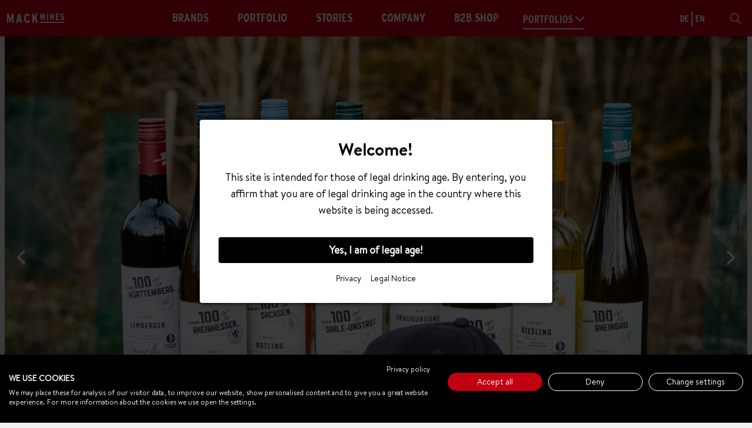

--- FILE ---
content_type: text/html; charset=UTF-8
request_url: https://mack-wines.de/en/100prozentgenuss
body_size: 5990
content:
<!DOCTYPE html>
<html lang="en">
<head>
        <base href="https://mack-wines.de/en">
    <meta charset="utf-8">
    <meta http-equiv="X-UA-Compatible" content="IE=edge">
    <meta name="viewport" content="width=device-width, initial-scale=1">
    <link rel="apple-touch-icon" sizes="180x180" href="/build/mack-wines/images/favicons/apple-touch-icon.png">
    <link rel="icon" type="image/png" sizes="32x32" href="/build/mack-wines/images/favicons/favicon-32x32.png">
    <link rel="icon" type="image/png" sizes="16x16" href="/build/mack-wines/images/favicons/favicon-16x16.png">
    <link rel="manifest" href="/build/mack-wines/images/favicons/site.webmanifest" crossorigin="use-credentials">
    <link rel="mask-icon" href="/build/mack-wines/images/favicons/safari-pinned-tab.svg" color="#c10012">
    <meta name="msapplication-TileColor" content="#bfbfbf">
    <meta name="theme-color" content="#c10012">
        
<title>Regional wines - &quot;Für mich 100% Genuss&quot;</title><meta name="description" content="»Für mich 100% Genuss« combines enjoyment, regionality and sustainability and unites eight German winemakers with a common goal: Doiing something good together
"><meta name="keywords" content="Regional. wine, Germany, enjoyment"><meta name="robots" content="index,follow"><link rel="alternate" href="https://mack-wines.de/100prozentgenuss" hreflang="de"><link rel="alternate" href="https://mack-wines.de/en/100prozentgenuss" hreflang="en"><link rel="canonical" href="https://mack-wines.de/en/100prozentgenuss">
    <link rel="stylesheet" href="/build/mack-wines/css/styles.css">
    <script type="text/javascript" src="/build/base/js/app.min.js"></script>
    
    <!-- Fathom - beautiful, simple website analytics -->
    <script src="https://cdn.usefathom.com/script.js" data-site="GBWACNLN" defer></script>
    <!-- / Fathom -->
</head>
<body class="bg-gray-lightest text-black font-regular">
    <script src="https://consent.cookiefirst.com/sites/mack-wines.de-9067db52-7659-4e6d-a514-c0f7cfe553a7/consent.js"></script>

    <header id="header" class="bg-brand text-white relative z-50">
        <div class="mack-container xxl:mx-auto flex flex-nowrap justify-between px-3 py-1 z-50">
            <div class="flex items-center justify-start lg:hidden flex-grow">
                <div id="burger" class="offcanvas__burger h-4 relative">
    <div class="offcanvas__burger-item bg-black"></div>
    <div class="offcanvas__burger-item bg-black"></div>
    <div class="offcanvas__burger-item bg-black"></div>
</div>
            </div>

            <div class="logo w-4/6 lg:w-1/6 flex items-center justify-start">
                <a href="https://mack-wines.de/en" class="block w-full flex flex-nowrap justify-center lg:justify-start" title="MACK &amp; SCHÜHLE AG | Home" aria-label="MACK &amp; SCHÜHLE AG | Home">
                    <i class="icon-mack_wines w-auto h-4"></i>
                </a>
            </div>

            <div id="navWrapper" class="hidden lg:block lg:w-4/6 lg:p-0 flex flex-nowrap">
                <nav id="mainnavigation" class="main w-full overflow-y-auto lg:overflow-visible lg:px-16">
                    <ul class="flex flex-wrap lg:flex-nowrap justify-between items-center">
                                                    <li class="py-2 w-full lg:w-auto">
                                <a class="p-2 w-full block text-center text-3xl font-headline uppercase leading-none hover:opacity-75 lg:text-xl lg:leading-none" href="https://mack-wines.de/en/brands" title="Brands">Brands</a>
                            </li>
                                                    <li class="py-2 w-full lg:w-auto">
                                <a class="p-2 w-full block text-center text-3xl font-headline uppercase leading-none hover:opacity-75 lg:text-xl lg:leading-none" href="https://mack-wines.de/en/portfolio" title="Portfolio">Portfolio</a>
                            </li>
                                                    <li class="py-2 w-full lg:w-auto">
                                <a class="p-2 w-full block text-center text-3xl font-headline uppercase leading-none hover:opacity-75 lg:text-xl lg:leading-none" href="https://mack-wines.de/en/stories" title="Stories">Stories</a>
                            </li>
                                                    <li class="py-2 w-full lg:w-auto">
                                <a class="p-2 w-full block text-center text-3xl font-headline uppercase leading-none hover:opacity-75 lg:text-xl lg:leading-none" href="https://mus.de/en/company" title="Company">Company</a>
                            </li>
                                                    <li class="py-2 w-full lg:w-auto">
                                <a class="p-2 w-full block text-center text-3xl font-headline uppercase leading-none hover:opacity-75 lg:text-xl lg:leading-none" href="http://b2b.mus.de" title="B2B Shop">B2B Shop</a>
                            </li>
                                                <li class="brandWrapper py-2 w-full lg:w-auto flex flex-wrap justify-center">
                            <a class="inline-block w-100 lg:w-auto py-2 whitespace-nowrap pt-2 pb-1 mb-4 lg:mb-0 lg:py-1 lg:mt-1 font-headline text-lg leading-none uppercase toggle__submenu--brands border-b-2 hover:opacity-75">PORTFOLIOS <i class="icon-chevron-down text-base"></i></a><!-- TODO BE translate -->
                        </li>
                    </ul>
                </nav>
            </div>

            <div class="w-1/6 flex lg:flex-nowrap lg:items-center justify-end lg:justify-end">
                <div class="hidden lg:block">
                        <div class="languageselect absolute left-0 right-0 bottom-0 lg:relative lg:bottom-auto lg:left-auto lg:right-auto flex flex-nowrap justify-center py-4 lg:p-0">
        <ul class="flex flex-nowrap justify-center">
                                                <li><a class="px-1 font-headline uppercase hover:opacity-75 "
                           href="https://mack-wines.de/100prozentgenuss" title="de">de</a></li>
                                                                <li><a class="px-1 font-headline uppercase hover:opacity-75 active"
                           href="https://mack-wines.de/en/100prozentgenuss" title="en">en</a></li>
                                    </ul>
    </div>
                </div>
                <div class="search lg:mt-0 lg:ml-8 -mr-2 md:-mr-0 h-8 w-8 lg:px-0 lg:py-2 flex justify-center items-center flex-nowrap toggle__submenu--search">
    <i class="icon-search text-lg hover:font-bold cursor-pointer relative" title="Search"></i>
</div>
            </div>
        </div>
        <!-- SUBMENUS -->
<div class="main__submenu z-40 mack-container left-0 right-0 mx-auto flex justify-center flex-wrap lg:relative">

    <!-- SUBMENU SEARCH -->
    <div class="main__submenu--search w-full z-40 left-0 md:px-2 md:px-4 lg:p-0 top-8 lg:top-6 hidden absolute">
        <form action="/en/search" method="GET">
            <div class="relative w-full">
                <input class="w-full p-3 lg:p-4 placeholder-gray text-black md:border-gray-lightest" name="q" type="text" placeholder="Search for ..."/>
                <button class="absolute right-0 top-0 bottom-0 mr-4 text-lg no-select outline-none text-black" type="submit" title="Search"><i class="icon-search hover:font-bold no-select outline-none"></i></button>
            </div>
        </form>
    </div>

    <!-- SUBMENU BRANDS -->
    <div class="main__submenu--brands hidden w-full bg-gray-lightest border-gray-lightest flex flex-wrap justify-start lg:justify-between x-1 md:px-2 pb-2 lg:px-0 lg:pb-0 fixed bottom-0 lg:bottom-auto lg:absolute lg:h-auto overflow-y-auto lg:overflow-hidden lg:items-center">
        <div class="w-full lg:w-1/3 xl:w-1/6 bg-gray-lightest md:p-2">
             <a href="https://mus.de/en?utm_source=mackwines&utm_medium=referral&utm_campaign=internal&utm_content=portfolio" class="w-full h-full block text-center flex justify-center items-center p-2 lg:p-6">
                <i class="icon-mack_schuehle text-black text-xl xs:text-3xl lg:text-2xl"></i>
            </a>
        </div>
        <div class="w-full lg:w-1/3 xl:w-1/6 bg-gray-lightest md:p-2">
            <a href="https://mack-spirits.de/en?utm_source=mackwines&utm_medium=referral&utm_campaign=internal&utm_content=portfolio" class="w-full h-full block text-center flex justify-center items-center p-2 lg:p-6">
                <i class="icon-mack_spirits text-purple text-2xl xs:text-3xl lg:text-2xl"></i>
            </a>
        </div>
        <div class="w-full lg:w-1/3 xl:w-1/6 bg-gray-lightest md:p-2">
            <a href="https://mack-editions.de/en?utm_source=mackwines&utm_medium=referral&utm_campaign=internal&utm_content=portfolio" class="w-full h-full block text-center flex justify-center items-center p-2 lg:p-6">
                <i class="icon-mack_editions text-blue text-2xl xs:text-3xl lg:text-2xl"></i>
            </a>
        </div>
        <div class="w-full lg:w-1/3 xl:w-1/6 bg-gray-lightest md:p-2">
            <a href="https://www.terravini.de/?utm_source=mackwines&utm_medium=referral&utm_campaign=internal&utm_content=portfolio" target="_blank" rel="noopener noreferrer nofollow" class="w-full h-full block text-center flex justify-center items-center p-2 lg:p-6 px-8">
                <svg class="h-8 lg:h-6 w-auto" xmlns="http://www.w3.org/2000/svg" viewBox="0 0 451.01 75.15"><defs><style>.terravini-black-submenu{fill:#1d1d1b;}</style></defs><path class="terravini-black-submenu" d="M62.7,114.8H49.29V52.59H33.74V39.72H78.25V52.59H62.7Z" transform="translate(-33.74 -39.72)"/><path class="terravini-black-submenu" d="M98.62,39.72h38.51V52.59H112V68.47h16.84V81.12H112v20.81h26.06V114.8H98.62Z" transform="translate(-33.74 -39.72)"/><path class="terravini-black-submenu" d="M178.2,86.27h-4.4V114.8H160.4V39.72h19.95q11.15,0,17.53,6t6.38,17.42a22.06,22.06,0,0,1-3.43,12.61,22.87,22.87,0,0,1-9.22,7.88l12.87,31.21H189.89Zm10-30.83c-1.75-1.76-4.6-2.63-8.53-2.63h-5.9V73.72h6.65q10.41,0,10.41-10.4Q190.86,58.07,188.23,55.44Z" transform="translate(-33.74 -39.72)"/><path class="terravini-black-submenu" d="M243.62,86.27h-4.4V114.8h-13.4V39.72h20q11.14,0,17.53,6t6.38,17.42a22.06,22.06,0,0,1-3.43,12.61A22.87,22.87,0,0,1,257,83.59L269.9,114.8H255.31Zm10-30.83c-1.75-1.76-4.6-2.63-8.53-2.63h-5.9V73.72h6.65q10.41,0,10.41-10.4Q256.28,58.07,253.65,55.44Z" transform="translate(-33.74 -39.72)"/><path class="terravini-black-submenu" d="M320.2,99.14H303.36l-3.54,15.66H286.09l19.2-75.08h13.08l19.2,75.08H323.74Zm-8.48-39.68q-1.07,7.62-3.43,18l-2,9.12H317.3l-2-8.9Q312.7,65.9,311.72,59.46Z" transform="translate(-33.74 -39.72)"/><path class="terravini-black-submenu" d="M365.21,92.05,352.68,40.18h9.56l5,25,.52,2.6c1.18,6,1.83,9.56,1.93,10.59q.36-2.73,2.44-13.19l5-25h9.49L374.25,92.05Z" transform="translate(-33.74 -39.72)"/><path class="terravini-black-submenu" d="M400.77,40.18H410V92.05h-9.26Z" transform="translate(-33.74 -39.72)"/><path class="terravini-black-submenu" d="M439.23,68.93q-2.6-6.45-3.93-10.52c.1,4.25.15,8.17.15,11.78V92.05H427V40.18h9.34l9.11,22.75q2.67,6.58,4.08,10.81L449.45,70c-.14-2.82-.22-5.59-.22-8.3V40.18h8.45V92.05h-8.89Z" transform="translate(-33.74 -39.72)"/><path class="terravini-black-submenu" d="M474.65,40.18h9.26V92.05h-9.26Z" transform="translate(-33.74 -39.72)"/><rect class="terravini-black-submenu" x="319.89" y="65.76" width="131.12" height="9.38"/></svg>
            </a>
        </div>
        <div class="w-full lg:w-1/3 xl:w-1/6 h-16 bg-gray-lightest md:p-2">
            <a href="https://www.bionisys.de/?utm_source=mackwines&utm_medium=referral&utm_campaign=internal&utm_content=portfolio" target="_blank" rel="noopener noreferrer nofollow" class="w-full h-full block text-center flex justify-center items-center p-2 lg:p-6">
                <i class="icon-bionisys text-black text-4xl"></i>
            </a>
        </div>
    </div>
</div>
    </header>
    <script>requirejs(['stickyjs'])</script>

    <div id="offcanvas" class="offcanvas z-30 bottom-0 mt-header fixed w-full bg-white lg:hidden">
    <div class="lg:hidden w-full flex justify-center text-md uppercase pt-8 pb-2 tracking-widest">Menu</div>
</div>
<script>requirejs(['navigation'])</script>

    <section id="content" class="mack-container xxl:mx-auto px-2 z-10">
                                                                <div class="component hero-image slick relative" data-slider="hero">
                    <div class="relative w-full">
                <div class="imagecontainer imagecontainer__hero imgloading h-auto lg:h-4/4">
                    <picture>
                        <source srcset="/uploads/media/hero/03/30993-100Genuss_9-1.webp?v=1-0" type="image/webp">
                        <source srcset="/uploads/media/hero/03/30993-100Genuss_9-1.jpg?v=1-0" type="image/jpeg">
                        <img class="lazyload w-full h-auto lg:h-4/4" data-sizes="auto"
                             data-lazy="/uploads/media/hero/03/30993-100Genuss_9-1.jpg?v=1-0"
                             alt="100Genuss_9-1">
                    </picture>
                </div>
            </div>
                    <div class="relative w-full">
                <div class="imagecontainer imagecontainer__hero imgloading h-auto lg:h-4/4">
                    <picture>
                        <source srcset="/uploads/media/hero/00/30990-Tobi_04.webp?v=1-0" type="image/webp">
                        <source srcset="/uploads/media/hero/00/30990-Tobi_04.jpg?v=1-0" type="image/jpeg">
                        <img class="lazyload w-full h-auto lg:h-4/4" data-sizes="auto"
                             data-lazy="/uploads/media/hero/00/30990-Tobi_04.jpg?v=1-0"
                             alt="Tobi_04">
                    </picture>
                </div>
            </div>
                    <div class="relative w-full">
                <div class="imagecontainer imagecontainer__hero imgloading h-auto lg:h-4/4">
                    <picture>
                        <source srcset="/uploads/media/hero/02/30992-p04978-TW-525.webp?v=1-0" type="image/webp">
                        <source srcset="/uploads/media/hero/02/30992-p04978-TW-525.jpg?v=1-0" type="image/jpeg">
                        <img class="lazyload w-full h-auto lg:h-4/4" data-sizes="auto"
                             data-lazy="/uploads/media/hero/02/30992-p04978-TW-525.jpg?v=1-0"
                             alt="p04978-TW-525">
                    </picture>
                </div>
            </div>
                    <div class="relative w-full">
                <div class="imagecontainer imagecontainer__hero imgloading h-auto lg:h-4/4">
                    <picture>
                        <source srcset="/uploads/media/hero/01/30991-100Genuss_8.webp?v=1-0" type="image/webp">
                        <source srcset="/uploads/media/hero/01/30991-100Genuss_8.jpg?v=1-0" type="image/jpeg">
                        <img class="lazyload w-full h-auto lg:h-4/4" data-sizes="auto"
                             data-lazy="/uploads/media/hero/01/30991-100Genuss_8.jpg?v=1-0"
                             alt="100Genuss_8">
                    </picture>
                </div>
            </div>
                    <div class="relative w-full">
                <div class="imagecontainer imagecontainer__hero imgloading h-auto lg:h-4/4">
                    <picture>
                        <source srcset="/uploads/media/hero/09/30989-p04978-100Franken-053-MUS-ID40.webp?v=1-0" type="image/webp">
                        <source srcset="/uploads/media/hero/09/30989-p04978-100Franken-053-MUS-ID40.jpg?v=1-0" type="image/jpeg">
                        <img class="lazyload w-full h-auto lg:h-4/4" data-sizes="auto"
                             data-lazy="/uploads/media/hero/09/30989-p04978-100Franken-053-MUS-ID40.jpg?v=1-0"
                             alt="p04978-100Franken-053-MUS-ID40">
                    </picture>
                </div>
            </div>
                    <div class="relative w-full">
                <div class="imagecontainer imagecontainer__hero imgloading h-auto lg:h-4/4">
                    <picture>
                        <source srcset="/uploads/media/hero/01/30981-100Genuss_1.webp?v=1-0" type="image/webp">
                        <source srcset="/uploads/media/hero/01/30981-100Genuss_1.jpg?v=1-0" type="image/jpeg">
                        <img class="lazyload w-full h-auto lg:h-4/4" data-sizes="auto"
                             data-lazy="/uploads/media/hero/01/30981-100Genuss_1.jpg?v=1-0"
                             alt="100Genuss_1">
                    </picture>
                </div>
            </div>
                    <div class="relative w-full">
                <div class="imagecontainer imagecontainer__hero imgloading h-auto lg:h-4/4">
                    <picture>
                        <source srcset="/uploads/media/hero/02/30982-4_100Genuss.webp?v=1-0" type="image/webp">
                        <source srcset="/uploads/media/hero/02/30982-4_100Genuss.jpg?v=1-0" type="image/jpeg">
                        <img class="lazyload w-full h-auto lg:h-4/4" data-sizes="auto"
                             data-lazy="/uploads/media/hero/02/30982-4_100Genuss.jpg?v=1-0"
                             alt="4_100Genuss">
                    </picture>
                </div>
            </div>
                    <div class="relative w-full">
                <div class="imagecontainer imagecontainer__hero imgloading h-auto lg:h-4/4">
                    <picture>
                        <source srcset="/uploads/media/hero/03/30983-2_100Genuss.webp?v=1-0" type="image/webp">
                        <source srcset="/uploads/media/hero/03/30983-2_100Genuss.jpg?v=1-0" type="image/jpeg">
                        <img class="lazyload w-full h-auto lg:h-4/4" data-sizes="auto"
                             data-lazy="/uploads/media/hero/03/30983-2_100Genuss.jpg?v=1-0"
                             alt="2_100Genuss">
                    </picture>
                </div>
            </div>
                    <div class="relative w-full">
                <div class="imagecontainer imagecontainer__hero imgloading h-auto lg:h-4/4">
                    <picture>
                        <source srcset="/uploads/media/hero/04/30984-5_100Genuss.webp?v=1-0" type="image/webp">
                        <source srcset="/uploads/media/hero/04/30984-5_100Genuss.jpg?v=1-0" type="image/jpeg">
                        <img class="lazyload w-full h-auto lg:h-4/4" data-sizes="auto"
                             data-lazy="/uploads/media/hero/04/30984-5_100Genuss.jpg?v=1-0"
                             alt="5_100Genuss">
                    </picture>
                </div>
            </div>
                    <div class="relative w-full">
                <div class="imagecontainer imagecontainer__hero imgloading h-auto lg:h-4/4">
                    <picture>
                        <source srcset="/uploads/media/hero/07/30987-1_100Genuss.webp?v=1-0" type="image/webp">
                        <source srcset="/uploads/media/hero/07/30987-1_100Genuss.jpg?v=1-0" type="image/jpeg">
                        <img class="lazyload w-full h-auto lg:h-4/4" data-sizes="auto"
                             data-lazy="/uploads/media/hero/07/30987-1_100Genuss.jpg?v=1-0"
                             alt="1_100Genuss">
                    </picture>
                </div>
            </div>
                    <div class="relative w-full">
                <div class="imagecontainer imagecontainer__hero imgloading h-auto lg:h-4/4">
                    <picture>
                        <source srcset="/uploads/media/hero/00/30980-Arne_03.webp?v=1-0" type="image/webp">
                        <source srcset="/uploads/media/hero/00/30980-Arne_03.jpg?v=1-0" type="image/jpeg">
                        <img class="lazyload w-full h-auto lg:h-4/4" data-sizes="auto"
                             data-lazy="/uploads/media/hero/00/30980-Arne_03.jpg?v=1-0"
                             alt="Arne_03">
                    </picture>
                </div>
            </div>
                    <div class="relative w-full">
                <div class="imagecontainer imagecontainer__hero imgloading h-auto lg:h-4/4">
                    <picture>
                        <source srcset="/uploads/media/hero/08/30988-100Genuss_2.webp?v=1-0" type="image/webp">
                        <source srcset="/uploads/media/hero/08/30988-100Genuss_2.jpg?v=1-0" type="image/jpeg">
                        <img class="lazyload w-full h-auto lg:h-4/4" data-sizes="auto"
                             data-lazy="/uploads/media/hero/08/30988-100Genuss_2.jpg?v=1-0"
                             alt="100Genuss_2">
                    </picture>
                </div>
            </div>
                    <div class="relative w-full">
                <div class="imagecontainer imagecontainer__hero imgloading h-auto lg:h-4/4">
                    <picture>
                        <source srcset="/uploads/media/hero/08/30978-Christian_01.webp?v=1-0" type="image/webp">
                        <source srcset="/uploads/media/hero/08/30978-Christian_01.jpg?v=1-0" type="image/jpeg">
                        <img class="lazyload w-full h-auto lg:h-4/4" data-sizes="auto"
                             data-lazy="/uploads/media/hero/08/30978-Christian_01.jpg?v=1-0"
                             alt="Christian_01">
                    </picture>
                </div>
            </div>
                    <div class="relative w-full">
                <div class="imagecontainer imagecontainer__hero imgloading h-auto lg:h-4/4">
                    <picture>
                        <source srcset="/uploads/media/hero/09/30979-Kathleen_02.webp?v=1-0" type="image/webp">
                        <source srcset="/uploads/media/hero/09/30979-Kathleen_02.jpg?v=1-0" type="image/jpeg">
                        <img class="lazyload w-full h-auto lg:h-4/4" data-sizes="auto"
                             data-lazy="/uploads/media/hero/09/30979-Kathleen_02.jpg?v=1-0"
                             alt="Kathleen_02">
                    </picture>
                </div>
            </div>
            </div>
    <script>requirejs(['slick'])</script>

                    <div class="component">
    <div class="flex justify-between flex-wrap">
        <div class="w-full md:w-1/2">
            <h2 class="mb-2 md:mr-0">»Für mich 100% Genuss« - Doing something good together</h2>
        </div>
        <div class="w-full md:w-1/2">
            <div class="text-content text-base md:text-lg"><p style="text-align:justify;">»Für mich 100% Genuss« combines enjoyment, regionality and sustainability and unites eight German winegrowers from the winegrowing regions of Baden, Pfalz, Saale-Unstrut, Sachsen, Rheinhessen, Rheingau, Franken and Württemberg with a common goal: Doing something good together!</p></div>
                                </div>
    </div>
</div>

                    <div class="component">
    <div class="flex justify-center
         items-start                         flex-wrap
    ">
        <div class="w-full text-content text-base md:text-lg md:w-1/2  md:pr-6 ">
            <p style="text-align:justify;">With years of experience, openness, a lot of heart and soul and a focus on a sustainable future, the 100%-Genuss-winemakers stand behind their regional wines to create special moments of pleasure. Each individual line skillfully presents the top performers as well as hidden champions of its region - be it Sauvignon Blanc from Saale-Unstrut (»Für mich 100% Saale-Unstrut«), Portugieser Pinot Noir Rosé from the Pfalz (»Für mich 100% Pfalz«) or Scheurebe from Rheinhessen (»Für mich 100% Rheinhessen«).</p>
        </div>
        <div class="w-full md:w-1/2 mt-4 md:mt-0 relative">
            
            <div>
                <picture>
                    <source srcset="/uploads/media/750x/03/30983-2_100Genuss.webp?v=1-0" type="image/webp">
                    <source srcset="/uploads/media/750x/03/30983-2_100Genuss.jpg?v=1-0" type="image/jpeg">
                    <img loading="lazy" class="lazyload" data-sizes="auto" data-parent-fit="contain" src="/uploads/media/750x/03/30983-2_100Genuss.jpg?v=1-0" alt="">
                </picture>
            </div>

            
                    </div>
    </div>
</div>

                    <div class="component">
    <div class="flex justify-center
                         flex-row-reverse         flex-wrap
    ">
        <div class="w-full text-content text-base md:text-lg md:w-1/2  md:pl-6 ">
            <p style="text-align:justify;">One percent of the proceeds from the sale of the »Für mich 100% Genuss« wines is donated to environmental protection. The NGOs Green Forest Fund and Mellifera, certified by the network of 1% FOR THE PLANET, can thus implement two sustainability projects that make a valuable contribution to climate protection and the improvement of biodiversity. The donation sum of almost 30,000 euros so far and the close cooperation with the environmental protection organizations speak for themselves!</p>
        </div>
        <div class="w-full md:w-1/2 mt-4 md:mt-0 relative">
            
            <div>
                <picture>
                    <source srcset="/uploads/media/750x/05/30985-3_100Genuss.webp?v=1-0" type="image/webp">
                    <source srcset="/uploads/media/750x/05/30985-3_100Genuss.jpg?v=1-0" type="image/jpeg">
                    <img loading="lazy" class="lazyload" data-sizes="auto" data-parent-fit="contain" src="/uploads/media/750x/05/30985-3_100Genuss.jpg?v=1-0" alt="">
                </picture>
            </div>

            
                    </div>
    </div>
</div>

                    <div class="component">
    <div class="flex justify-center
                                flex-wrap
    ">
        <div class="w-full text-content text-base md:text-lg md:w-1/2  md:pr-6 ">
            <p style="text-align:justify;">Just recently, the winemakers and our Mack &amp; Schühle team purchased and planted 328 trees themselves, which form part of the Green Forest Fund's reforestation project.</p>
        </div>
        <div class="w-full md:w-1/2 mt-4 md:mt-0 relative">
            
            <div>
                <picture>
                    <source srcset="/uploads/media/750x/07/30987-1_100Genuss.webp?v=1-0" type="image/webp">
                    <source srcset="/uploads/media/750x/07/30987-1_100Genuss.jpg?v=1-0" type="image/jpeg">
                    <img loading="lazy" class="lazyload" data-sizes="auto" data-parent-fit="contain" src="/uploads/media/750x/07/30987-1_100Genuss.jpg?v=1-0" alt="">
                </picture>
            </div>

            
                    </div>
    </div>
</div>

                    <div class="component">
    <div class="flex justify-between flex-wrap">
        <div class="w-full md:w-1/2">
            <h2 class="mb-2 md:mr-0">Mehr Informationen:</h2>
        </div>
        <div class="w-full md:w-1/2">
            <div class="text-content text-base md:text-lg"><p style="text-align:justify;">Instagram: @100prozentgenuss_de</p><p style="text-align:justify;"><a href="http://www.hundertprozentgenuss.de">www.hundertprozentgenuss.de</a></p><p style="text-align:justify;">www.onepercentfortheplanet.org</p></div>
                                </div>
    </div>
</div>

                    
            
                <div id="modal_age_check" class="modal rounded" data-modal-age-check>
        <div class="flex flex-col justify-center p-4 md:p-8 text-center">
            <span class="font-bold text-3xl">Welcome!</span>
            <span class="mt-4 text-lg">

This site is intended for those of legal drinking age. By entering, you affirm that you are of legal drinking age in the country where this website is being accessed.</span>
            <div class="mt-8">
                <button class="w-full bg-black text-white px-4 py-2 text-lg font-semibold rounded" type="button" id="ageCheckAgree">Yes, I am of legal age!</button>
            </div>
            <div class="mt-4 flex justify-center items-center space-x-4 text-sm text-center">
                <a href="/en/privacy">Privacy</a>
                <a href="/en/legal-notice">Legal Notice</a>
            </div>
        </div>
    </div>

    <script>requirejs(['jquerymodal'])</script>
    </section>

    <footer class="mt-16">
        <div class="mack-container xxl:mx-auto px-2">
            <div class="w-full">
                <h2 class="text-brand">Contact</h2>
            </div>

            <div class="flex flex-wrap justify-start text-base md:text-lg py-4 md:py-8">
                <div class="w-full md:w-1/4 flex flex-wrap justify-start items-start mb-8 md:mb-0">
                    <p class="w-full mb-4 md:mb-0">Follow us on</p>
                    <a href="https://www.instagram.com/mack.schuehle" target="_blank" rel="noopener noreferrer nofollow" title="Follow us on Instagram" class="pr-4 pl-2 py-2"><i class="icon-instagram text-x"></i></a>
                    <a href="https://www.facebook.com/mackundschuehle" target="_blank" rel="noopener noreferrer nofollow" class="px-4 py-2" title="Follow us on Facebook"><i class="icon-facebook text-xl"></i></a>
                    <a href="https://www.youtube.com/channel/UCVDViJ42Fs2pBJPZcz0etxA" target="_blank" rel="noopener noreferrer nofollow" title="Follow us on YouTube" class="px-4 py-2"><i class="icon-youtube text-x"></i></a>
                </div>
                <div class="w-full md:w-1/4 mb-4 md:mb-0">
                    <p class="uppercase leading-loose">
                        <span class="text-brand">Mack & Schühle AG</span><br/>
                        <span class="text-brand">Neue Strasse 45</span><br/>
                        <span class="text-brand">73277 Owen / Teck</span><br/>
                        <a href="tel:004970215701100" class="text-black italic underline hover:no-underline">+49 7021 / 5701 - 100</a><br/>
                        <a href="mailto:willkommen@mus.de" class="text-black italic underline hover:no-underline">willkommen@mus.de</a>
                    </p>
                </div>
                                <div class="w-full md:w-1/4 mb-4 md:mb-0">
                    <ul class="leading-loose">
                                                    <li>
                                <a class="uppercase text-brand hover:text-black" href="https://mus.de/en/privacy" title="Privacy Policy">Privacy Policy</a>
                            </li>
                                                    <li>
                                <a class="uppercase text-brand hover:text-black" href="https://mus.de/en/legal-notice" title="Imprint">Imprint</a>
                            </li>
                                                    <li>
                                <a class="uppercase text-brand hover:text-black" href="https://mus.de/en/contact" title="Contact">Contact</a>
                            </li>
                                            </ul>
                </div>
                                            </div>
                                </div>

        <div class="bg-brand text-white py-4">
            <div class="mack-container xxl:mx-auto">
                <div class="flex flex-wrap items-center justify-between px-4 md:px-0 text-center md:text-left">
                    <div class="w-full md:w-1/4"></div>
                    <div class="w-full md:w-2/4">
                        <p class="text-xs uppercase relative my-0">&copy; Mack &amp; Schühle AG 2026. All rights reserved. <button class="text-xs uppercase relative my-0 hover:underline" onclick="cookiefirst_show_settings();">Cookie Settings</button>.</p>
                    </div>
                    <div class="w-full md:w-1/4">
                        <i class="icon-ms-logo text-4xl block"></i>
                    </div>
                </div>

            </div>
        </div>
    </footer>
    <div id="overlayBackground" class="overlay pb-8 bg-black opacity-0 fixed">&nbsp;</div>
    <!-- Root element of PhotoSwipe. Must have class pswp. -->
<div class="pswp text-white" tabindex="-1" role="dialog" aria-hidden="true">

    <!-- Background of PhotoSwipe.
         It's a separate element as animating opacity is faster than rgba(). -->
    <div class="pswp__bg"></div>

    <!-- Slides wrapper with overflow:hidden. -->
    <div class="pswp__scroll-wrap">

        <!-- Container that holds slides.
            PhotoSwipe keeps only 3 of them in the DOM to save memory.
            Don't modify these 3 pswp__item elements, data is added later on. -->
        <div class="pswp__container">
            <div class="pswp__item"></div>
            <div class="pswp__item"></div>
            <div class="pswp__item"></div>
        </div>

        <!-- Default (PhotoSwipeUI_Default) interface on top of sliding area. Can be changed. -->
        <div class="pswp__ui pswp__ui--hidden">

            <div class="pswp__top-bar">

                <!--  Controls are self-explanatory. Order can be changed. -->

                <div class="pswp__counter"></div>

                <button class="pswp__button pswp__button--close" title="Close (Esc)"></button>
                <button class="pswp__button pswp__button--fs" title="Toggle fullscreen"></button>
                <button class="pswp__button pswp__button--zoom" title="Zoom in/out"></button>

                <!-- Preloader demo https://codepen.io/dimsemenov/pen/yyBWoR -->
                <!-- element will get class pswp__preloader--active when preloader is running -->
                <div class="pswp__preloader">
                    <div class="pswp__preloader__icn">
                        <div class="pswp__preloader__cut">
                            <div class="pswp__preloader__donut"></div>
                        </div>
                    </div>
                </div>
            </div>

            <div class="pswp__share-modal pswp__share-modal--hidden pswp__single-tap">
                <div class="pswp__share-tooltip"></div>
            </div>

            <button class="pswp__button pswp__button--arrow--left" title="Previous (arrow left)">
            </button>

            <button class="pswp__button pswp__button--arrow--right" title="Next (arrow right)">
            </button>

            <div class="pswp__caption">
                <div class="pswp__caption__center"></div>
            </div>

        </div>

    </div>

</div>
    </body>
</html>


--- FILE ---
content_type: text/javascript
request_url: https://mack-wines.de/build/base/js/components/jquerymodal.js
body_size: 84
content:
"use strict";define(["jquery","lib_jquerymodal"],(function($,jquerymodal){$(document).ready((function(){function getCookie(cName){var dc=document.cookie,prefix=cName+"=",begin=dc.indexOf("; "+prefix);if(-1==begin){if(0!=(begin=dc.indexOf(prefix)))return null}else{begin+=2;var end=document.cookie.indexOf(";",begin);-1==end&&(end=dc.length)}return decodeURI(dc.substring(begin+prefix.length,end))}function setCookie(cName,cValue,expDays){var date=new Date;date.setTime(date.getTime()+24*expDays*60*60*1e3);var expires="expires="+date.toUTCString();document.cookie=cName+"="+cValue+"; "+expires+"; path=/"}$("[data-modal]").click((function(){$(this).modal({})})),$("[data-modal-delayed]").each((function(){var $modal=$(this),$modalId=$modal.attr("id");null===getCookie($modalId)&&setTimeout((function(){$modal.modal({}),setCookie($modalId,"1",30)}),3e3)})),$("[data-modal-age-check]").each((function(){if(null===getCookie("age_checked")){var $modal=$(this);setTimeout((function(){$modal.modal({escapeClose:!1,clickClose:!1,showClose:!1})}),100),$("#ageCheckAgree").click((function(){setCookie("age_checked",!0,30),$.modal.close()}))}}))}))}));
//# sourceMappingURL=jquerymodal.js.map


--- FILE ---
content_type: text/javascript
request_url: https://mack-wines.de/build/base/js/components/navigation.js
body_size: 364
content:
"use strict";define(["jquery"],(function($){void 0!==$.fn.jquery?$(document).ready((function(){var body=$(document.body),navigationWrapperDesktop=$("#navWrapper"),offcanvas=$("#offcanvas"),offcanvasBtn=$("#burger"),mainNavigation=$("#mainnavigation"),brandWrapper=$(".brandWrapper"),brandWrapperMobile=$(".main__submenu"),brandsToggle=$(".toggle__submenu--brands"),brandsToggleIcon=$(".toggle__submenu--brands i"),brandsMenu=$(".main__submenu--brands"),search=$(".main__submenu--search"),searchIcon=$(".toggle__submenu--search i"),searchToggle=$(".toggle__submenu--search"),overlayBackground=$("#overlayBackground");function closeSearch(){searchToggle.removeClass("active"),search.removeClass("active").addClass("hidden"),searchIcon.removeClass("icon-cross").addClass("icon-search text-lg hover:font-bold")}function closeBrands(){brandsMenu.removeClass("active").addClass("hidden"),brandsToggle.removeClass("active"),brandsToggleIcon.removeClass("active").removeClass("icon-chevron-up").addClass("icon-chevron-down"),body.removeClass("overflow-hidden")}function addOverlayBackground(){body.addClass("overflow-hidden"),overlayBackground.addClass("active opacity-25 z-20 block top-0 right-0 bottom-0 left-0")}function removeOverlayBackground(){overlayBackground.hasClass("active")&&(overlayBackground.removeClass("active opacity-25 z-20"),setTimeout((function(){overlayBackground.removeClass("top-0 z-0 right-0 bottom-0 left-0")}),300))}overlayBackground.on("click",(function(){closeSearch(),closeBrands(),removeOverlayBackground()})),offcanvasBtn.on("click",(function(){closeSearch(),removeOverlayBackground(),$(this).toggleClass("active"),offcanvas.toggleClass("active"),body.toggleClass("offcanvas-is-active").toggleClass("overflow-hidden")})),searchToggle.on("click",(function(){search.toggleClass("hidden").toggleClass("active"),function closeOffcanvas(){offcanvas.removeClass("active"),offcanvasBtn.removeClass("active"),body.removeClass("offcanvas-is-active").removeClass("overflow-hidden")}(),closeBrands(),search.hasClass("active")?(addOverlayBackground(),searchIcon.removeClass("icon-search text-lg hover:font-bold").addClass("icon-cross"),$(".main__submenu--search input").focus(),$("input").focus()):(searchIcon.removeClass("icon-cross").addClass("icon-search text-lg hover:font-bold"),removeOverlayBackground())})),function toggleElement(el,target){el.on("click",(function(){target.toggleClass("hidden").toggleClass("active"),$(el).toggleClass("active"),el.hasClass("active")?addOverlayBackground():removeOverlayBackground()}))}(brandsToggle,brandsMenu),brandsToggle.on("click",(function(){closeSearch(),$(this).hasClass("active")?(brandsToggleIcon.removeClass("icon-chevron-down").addClass("icon-chevron-up"),body.addClass("overflow-hidden")):closeBrands()})),window.innerWidth<1024?(mainNavigation.appendTo(offcanvas),brandsToggle.prependTo(brandWrapperMobile)):(mainNavigation.appendTo(navigationWrapperDesktop),brandsToggle.appendTo(brandWrapper)),$(window).resize((function(){window.innerWidth<1024?(mainNavigation.appendTo(offcanvas),brandsToggle.prependTo(brandWrapperMobile)):(mainNavigation.appendTo(navigationWrapperDesktop),brandsToggle.appendTo(brandWrapper))}))})):console.warn("jquery is not available!")}));
//# sourceMappingURL=navigation.js.map


--- FILE ---
content_type: text/javascript
request_url: https://mack-wines.de/build/base/js/components/slick.js
body_size: 831
content:
"use strict";define(["jquery","lib_slick","lib_aos"],(function($,slick,AOS){if(void 0!==$.fn.slick){var lg=1024;$(document).ready((function(){var sliderDefaults={arrows:!0,dots:!0,mobileFirst:!0,slidesToShow:1,slidesToScroll:1,lazyLoad:"ondemand",infinite:!0,dotsClass:"slick-dots w-full flex justify-center",prevArrow:'<div class="slick-prev absolute top-0 bottom-0 left-0 z-20 flex items-center"><i class="icon-chevron-left p-4 text-white hover:text-brand text-xl lg:text-2xl hover:text-black cursor-pointer"</div>',nextArrow:'<div class="slick-next absolute top-0 bottom-0 right-0 z-20 flex items-center"><i class="icon-chevron-right p-4 text-white hover:text-brand text-xl lg:text-2xl hover:text-black cursor-pointer"</div>',customPaging:function customPaging(slider,i){return'<a data-aos="fade-down" data-aos-offset="1" data-index="'+i+'" data-aos-delay="'+i+'00"></a>'}};function onlyMobileSlider(el,reinitConfig){window.innerWidth>=lg?($(el).hasClass("slick-initialized")&&$(el).slick("unslick"),$(el).find("img").renameAttr("data-lazy","data-src")):($(el).not(".slick-initialized").slick($.extend({},sliderDefaults,reinitConfig)),AOS.init())}$.fn.extend({renameAttr:function renameAttr(name,newName,removeData){var val;return this.each((function(){val=$.attr(this,name),$.attr(this,newName,val),$.removeAttr(this,name),!1!==removeData&&$.removeData(this,name.replace("data-",""))}))}});var productslider=$('[data-slider="productslider"]'),slidecount=productslider.data("slider-count"),productsliderConfig={prevArrow:'<div class="slick-prev absolute top-0 bottom-0 left-0 z-20 flex justify-start items-start"><i class="icon-chevron-left p-4 text-black hover:text-brand text-xl lg:text-2xl hover:text-black cursor-pointer mt-48 pt-6"</div>',nextArrow:'<div class="slick-next absolute top-0 bottom-0 right-0 z-20 flex justify-start items-start"><i class="icon-chevron-right p-4 text-black hover:text-brand text-xl lg:text-2xl hover:text-black cursor-pointer mt-48 pt-6"</div>',slidesToShow:1,slidesToScroll:1,responsive:[{breakpoint:480,settings:{slidesToShow:2,slidesToScroll:2}},{breakpoint:768,settings:{slidesToShow:3,slidesToScroll:3}},{breakpoint:lg,settings:{slidesToShow:4,slidesToScroll:4}},{breakpoint:1280,settings:{slidesToShow:slidecount,slidesToScroll:slidecount}}]};productslider.slick($.extend({},sliderDefaults,productsliderConfig,{})),$('[data-slider="hero"]').slick($.extend({},sliderDefaults,{})),$('[data-slider="hero-autoplay"]').slick($.extend({},sliderDefaults,{autoplay:!0,autoplaySpeed:2e3,pauseOnHover:!0,pauseOnFocus:!0}));var productSlider=$('[data-slider="products"]'),productSliderConfig={prevArrow:'<div class="slick-prev absolute top-0 bottom-0 left-0 z-20 flex justify-start items-start"><i class="icon-chevron-left p-4 text-black hover:text-brand text-xl lg:text-2xl hover:text-black cursor-pointer mt-48 pt-6"</div>',nextArrow:'<div class="slick-next absolute top-0 bottom-0 right-0 z-20 flex justify-start items-start"><i class="icon-chevron-right p-4 text-black hover:text-brand text-xl lg:text-2xl hover:text-black cursor-pointer mt-48 pt-6"</div>',slidesToShow:1,slidesToScroll:1,responsive:[{breakpoint:768,settings:{slidesToShow:2,slidesToScroll:2}},{breakpoint:lg,settings:{slidesToShow:4,slidesToScroll:4}}]};productSlider.slick($.extend({},sliderDefaults,productSliderConfig));var videoSlider=$('[data-slider="videoslider"]'),videoSliderConfig={slidesToShow:1,slidesToScroll:1,responsive:[{breakpoint:768,settings:{slidesToShow:2}},{breakpoint:lg,settings:{slidesToShow:3}}]};videoSlider.slick($.extend({},sliderDefaults,videoSliderConfig,{}));var brandSlider=$('[data-slider="brands"]'),brandSliderConfig={responsive:[{breakpoint:768,settings:{slidesToShow:2,slidesToScroll:2}}]};brandSlider.slick($.extend({},sliderDefaults,brandSliderConfig,{}));var brandSelectedSlider=$('[data-slider="brands-slider"]'),brandSelectedSliderConfig={prevArrow:'<div class="slick-prev absolute h-full top-0 left-0 z-20 flex justify-center items-center"><i class="icon-chevron-left p-4 text-black hover:text-brand text-xl lg:text-2xl hover:text-black cursor-pointer"</div>',nextArrow:'<div class="slick-next absolute top-0 h-full right-0 z-20 flex justify-center items-center"><i class="icon-chevron-right p-4 text-black hover:text-brand text-xl lg:text-2xl hover:text-black cursor-pointer"</div>',dots:!1,responsive:[{breakpoint:lg,settings:{slidesToShow:6,slidesToScroll:6}},{breakpoint:768,settings:{slidesToShow:4,slidesToScroll:4,dots:!0}},{breakpoint:640,settings:{slidesToShow:2,slidesToScroll:2}}]};brandSelectedSlider.slick($.extend({},sliderDefaults,brandSelectedSliderConfig,{}));var imageGallerySlider=$('[data-slider="image-gallery"]'),imageGallerySliderConfig={responsive:[{breakpoint:768,settings:{slidesToShow:2,slidesToScroll:2}}]};imageGallerySlider.slick($.extend({},sliderDefaults,imageGallerySliderConfig,{}));var benefitSlider=$('[data-slider="benefits"]');function resize(){$(".benefit").each((function(){$(this).removeClass("resized").css("height",$(".benefit").innerWidth()).addClass("resized")}))}var benefitConfig={prevArrow:'<div class="slick-prev absolute top-0 bottom-0 left-0 z-20 flex items-center"><i class="icon-chevron-left p-4 text-black hover:text-brand text-xl lg:text-2xl hover:text-black cursor-pointer"</div>',nextArrow:'<div class="slick-next absolute top-0 bottom-0 right-0 z-20 flex items-center"><i class="icon-chevron-right p-4 text-black hover:text-brand text-xl lg:text-2xl hover:text-black cursor-pointer"</div>',responsive:[{breakpoint:600,settings:{slidesToShow:2,slidesToScroll:2}},{breakpoint:480,settings:{slidesToShow:1,slidesToScroll:1}}]};benefitSlider.on("init",(function(event,slick){resize()})).on("afteChange",(function(event,slick){resize()})),AOS.init(),resize(),onlyMobileSlider(brandSlider,brandSliderConfig),onlyMobileSlider(benefitSlider,benefitConfig),onlyMobileSlider(imageGallerySlider,imageGallerySliderConfig),$(window).resize((function(){onlyMobileSlider(brandSlider,brandSliderConfig),onlyMobileSlider(benefitSlider,benefitConfig),onlyMobileSlider(imageGallerySlider,imageGallerySliderConfig),resize()}))}))}else console.warn("Slick is not available!")}));
//# sourceMappingURL=slick.js.map
